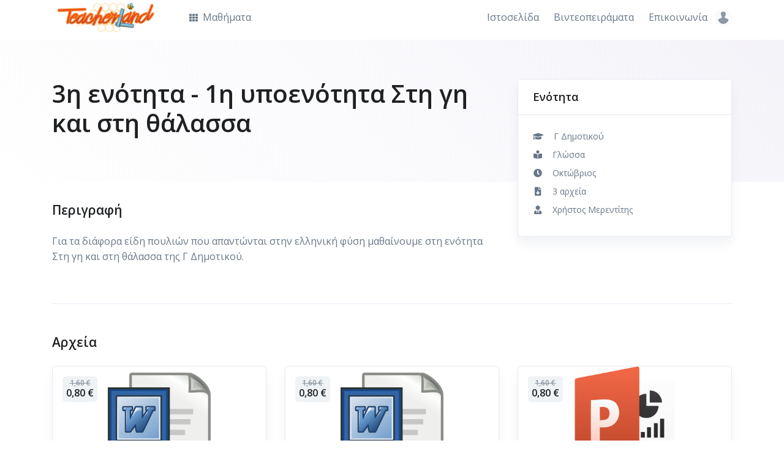

--- FILE ---
content_type: text/html; charset=UTF-8
request_url: http://app.teacherland.gr/content/253
body_size: 7587
content:
<!DOCTYPE html>
<html lang="el">
<head>
    <!-- Title -->
    <title>Teacherland - Ενότητα - 3η ενότητα - 1η υποενότητα  Στη γη και στη θάλασσα</title>

    <!-- Required Meta Tags Always Come First -->
    <meta charset="utf-8">
    <meta name="viewport" content="width=device-width, initial-scale=1, shrink-to-fit=no">

    <!-- CSRF Token -->
    <meta name="csrf-token" content="H0lhYekCiiUMjmN4xslewXJKGBbESQNAWKeu3cC9">

    <!-- Favicon -->
    <link rel="shortcut icon" href="http://app.teacherland.gr/favicon.ico">

    <!-- Font -->
    <link rel="dns-prefetch" href="//fonts.gstatic.com">
    <link href="https://fonts.googleapis.com/css?family=Open+Sans:400,600&display=swap" rel="stylesheet">

    <!-- CSS Implementing Plugins -->
    <link rel="stylesheet" href="http://app.teacherland.gr/assets/vendor/font-awesome/css/all.min.css">
    <link rel="stylesheet" href="http://app.teacherland.gr/assets/vendor/hs-mega-menu/dist/hs-mega-menu.min.css">
        <link rel="stylesheet" href="http://app.teacherland.gr/assets/vendor/fancybox/dist/jquery.fancybox.min.css">

    <!-- CSS Front Template -->
    <link rel="stylesheet" href="http://app.teacherland.gr/dist/assets/css/theme.min.css">
</head>
<body>

<!-- Page Preloader -->
<div id="jsPreloader" class="page-preloader">
    <div class="page-preloader-content-centered">
        <div class="spinner-border text-primary" role="status">
            <span class="sr-only">Loading...</span>
        </div>
    </div>
</div>
<!-- End Page Preloader -->

<!-- ========== HEADER ========== -->
  <header id="header" class="header left-aligned-navbar">
    <div class="header-section">
      <div id="logoAndNav" class="container mt-lg-n2">
        <!-- Nav -->
        <nav class="js-mega-menu navbar navbar-expand-lg">
          <div class="navbar-nav-wrap">
            <!-- Logo -->
            <a class="navbar-brand navbar-nav-wrap-brand" href=http://app.teacherland.gr aria-label="Teacherland">
              <img src="http://app.teacherland.gr/images/logo.png" alt="Teacherland">
            </a>
            <!-- End Logo -->

            <!-- Secondary Content -->
            <div class="navbar-nav-wrap-content">

              <!-- Account -->
              <div class="hs-unfold">
                <a class="js-hs-unfold-invoker rounded-circle" href="javascript:;"
                   data-hs-unfold-options='{
                    "target": "#accountDropdown",
                    "type": "css-animation",
                    "event": "hover",
                    "duration": 50,
                    "delay": 0,
                    "hideOnScroll": "true"
                   }'>
                  <span class="avatar avatar-xs avatar-circle">
                    <img class="avatar-img" src="http://app.teacherland.gr/assets/img/100x100/img12.jpg" alt="Λογαριασμός">
                  </span>
                </a>

                <div id="accountDropdown" class="hs-unfold-content dropdown-menu dropdown-menu-sm-right dropdown-menu-no-border-on-mobile p-0" style="min-width: 245px;">
                                            <div class="card">
                            <!-- Body -->
                            <div class="card-body py-3">
                                <a class="dropdown-item px-0" href="http://app.teacherland.gr/login">
                        <span class="dropdown-item-icon">
                          <i class="fas fa-sign-in-alt"></i>
                        </span>
                                    Είσοδος
                                </a>
                                <a class="dropdown-item px-0" href="http://app.teacherland.gr/register">
                        <span class="dropdown-item-icon">
                          <i class="fa fa-user-plus"></i>
                        </span>
                                    Εγγραφή
                                </a>
                            </div>
                            <!-- End Body -->
                        </div>
                                                        </div>
              </div>
              <!-- End Account -->
            </div>
            <!-- End Secondary Content -->

            <!-- Responsive Toggle Button -->
            <button type="button" class="navbar-toggler navbar-nav-wrap-navbar-toggler btn btn-icon btn-sm rounded-circle"
                    aria-label="Toggle navigation"
                    aria-expanded="false"
                    aria-controls="navBar"
                    data-toggle="collapse"
                    data-target="#navBar">
              <span class="navbar-toggler-default">
                <svg width="14" height="14" viewBox="0 0 18 18" xmlns="http://www.w3.org/2000/svg">
                  <path fill="currentColor" d="M17.4,6.2H0.6C0.3,6.2,0,5.9,0,5.5V4.1c0-0.4,0.3-0.7,0.6-0.7h16.9c0.3,0,0.6,0.3,0.6,0.7v1.4C18,5.9,17.7,6.2,17.4,6.2z M17.4,14.1H0.6c-0.3,0-0.6-0.3-0.6-0.7V12c0-0.4,0.3-0.7,0.6-0.7h16.9c0.3,0,0.6,0.3,0.6,0.7v1.4C18,13.7,17.7,14.1,17.4,14.1z"/>
                </svg>
              </span>
              <span class="navbar-toggler-toggled">
                <svg width="14" height="14" viewBox="0 0 18 18" xmlns="http://www.w3.org/2000/svg">
                  <path fill="currentColor" d="M11.5,9.5l5-5c0.2-0.2,0.2-0.6-0.1-0.9l-1-1c-0.3-0.3-0.7-0.3-0.9-0.1l-5,5l-5-5C4.3,2.3,3.9,2.4,3.6,2.6l-1,1 C2.4,3.9,2.3,4.3,2.5,4.5l5,5l-5,5c-0.2,0.2-0.2,0.6,0.1,0.9l1,1c0.3,0.3,0.7,0.3,0.9,0.1l5-5l5,5c0.2,0.2,0.6,0.2,0.9-0.1l1-1 c0.3-0.3,0.3-0.7,0.1-0.9L11.5,9.5z"/>
                </svg>
              </span>
            </button>
            <!-- End Responsive Toggle Button -->

            <!-- Navigation -->
            <div id="navBar" class="navbar-nav-wrap-navbar collapse navbar-collapse">
              <ul class="navbar-nav">
                <!-- Courses -->
                <li class="hs-has-sub-menu navbar-nav-item mr-lg-auto">
                  <a id="coursesMegaMenu" class="hs-mega-menu-invoker nav-link" href="javascript:;" aria-haspopup="true" aria-expanded="false" aria-labelledby="coursesSubMenu">
                    <i class="fa fa-th font-size-1 mr-1"></i>
                    Μαθήματα
                  </a>

                  <!-- Courses - Submenu -->
                  <div id="coursesSubMenu" class="hs-sub-menu dropdown-menu" aria-labelledby="coursesMegaMenu" style="min-width: 270px;">

                                                <div class="hs-has-sub-menu">
                              <a id="navLinkCourses-14" class="hs-mega-menu-invoker dropdown-item dropdown-item-toggle" href="javascript:;" aria-haspopup="true" aria-expanded="false" aria-controls="navSubmenuCourses-14">
                                  Νηπιαγωγείο
                              </a>

                              <div id="navSubmenuCourses-14" class="hs-sub-menu dropdown-menu" aria-labelledby="navLinkCourses-14" style="min-width: 270px;">
                                                                    <a class="dropdown-item" href="http://app.teacherland.gr?cl=14&amp;co=21">Μαθηματικά</a>
                                                                    <a class="dropdown-item" href="http://app.teacherland.gr?cl=14&amp;co=28">Αγγλικά</a>
                                                                    <a class="dropdown-item" href="http://app.teacherland.gr?cl=14&amp;co=31">Γιορτές</a>
                                                                    <a class="dropdown-item" href="http://app.teacherland.gr?cl=14&amp;co=34">Πρότζεκτ</a>
                                                                </div>
                          </div>
                                                <div class="hs-has-sub-menu">
                              <a id="navLinkCourses-9" class="hs-mega-menu-invoker dropdown-item dropdown-item-toggle" href="javascript:;" aria-haspopup="true" aria-expanded="false" aria-controls="navSubmenuCourses-9">
                                  Α Δημοτικού
                              </a>

                              <div id="navSubmenuCourses-9" class="hs-sub-menu dropdown-menu" aria-labelledby="navLinkCourses-9" style="min-width: 270px;">
                                                                    <a class="dropdown-item" href="http://app.teacherland.gr?cl=9&amp;co=23">Γλώσσα</a>
                                                                    <a class="dropdown-item" href="http://app.teacherland.gr?cl=9&amp;co=21">Μαθηματικά</a>
                                                                    <a class="dropdown-item" href="http://app.teacherland.gr?cl=9&amp;co=20">Μελέτη Περιβάλλοντος</a>
                                                                    <a class="dropdown-item" href="http://app.teacherland.gr?cl=9&amp;co=28">Αγγλικά</a>
                                                                    <a class="dropdown-item" href="http://app.teacherland.gr?cl=9&amp;co=24">Οργάνωση Τάξης</a>
                                                                    <a class="dropdown-item" href="http://app.teacherland.gr?cl=9&amp;co=30">Ανθολόγιο</a>
                                                                    <a class="dropdown-item" href="http://app.teacherland.gr?cl=9&amp;co=31">Γιορτές</a>
                                                                </div>
                          </div>
                                                <div class="hs-has-sub-menu">
                              <a id="navLinkCourses-10" class="hs-mega-menu-invoker dropdown-item dropdown-item-toggle" href="javascript:;" aria-haspopup="true" aria-expanded="false" aria-controls="navSubmenuCourses-10">
                                  Β Δημοτικού
                              </a>

                              <div id="navSubmenuCourses-10" class="hs-sub-menu dropdown-menu" aria-labelledby="navLinkCourses-10" style="min-width: 270px;">
                                                                    <a class="dropdown-item" href="http://app.teacherland.gr?cl=10&amp;co=23">Γλώσσα</a>
                                                                    <a class="dropdown-item" href="http://app.teacherland.gr?cl=10&amp;co=21">Μαθηματικά</a>
                                                                    <a class="dropdown-item" href="http://app.teacherland.gr?cl=10&amp;co=20">Μελέτη Περιβάλλοντος</a>
                                                                    <a class="dropdown-item" href="http://app.teacherland.gr?cl=10&amp;co=28">Αγγλικά</a>
                                                                    <a class="dropdown-item" href="http://app.teacherland.gr?cl=10&amp;co=24">Οργάνωση Τάξης</a>
                                                                    <a class="dropdown-item" href="http://app.teacherland.gr?cl=10&amp;co=30">Ανθολόγιο</a>
                                                                    <a class="dropdown-item" href="http://app.teacherland.gr?cl=10&amp;co=31">Γιορτές</a>
                                                                    <a class="dropdown-item" href="http://app.teacherland.gr?cl=10&amp;co=32">Διαγωνισμοί Μαθηματικά</a>
                                                                </div>
                          </div>
                                                <div class="hs-has-sub-menu">
                              <a id="navLinkCourses-11" class="hs-mega-menu-invoker dropdown-item dropdown-item-toggle" href="javascript:;" aria-haspopup="true" aria-expanded="false" aria-controls="navSubmenuCourses-11">
                                  Γ Δημοτικού
                              </a>

                              <div id="navSubmenuCourses-11" class="hs-sub-menu dropdown-menu" aria-labelledby="navLinkCourses-11" style="min-width: 270px;">
                                                                    <a class="dropdown-item" href="http://app.teacherland.gr?cl=11&amp;co=23">Γλώσσα</a>
                                                                    <a class="dropdown-item" href="http://app.teacherland.gr?cl=11&amp;co=21">Μαθηματικά</a>
                                                                    <a class="dropdown-item" href="http://app.teacherland.gr?cl=11&amp;co=20">Μελέτη Περιβάλλοντος</a>
                                                                    <a class="dropdown-item" href="http://app.teacherland.gr?cl=11&amp;co=25">Ιστορία</a>
                                                                    <a class="dropdown-item" href="http://app.teacherland.gr?cl=11&amp;co=26">Θρησκευτικά</a>
                                                                    <a class="dropdown-item" href="http://app.teacherland.gr?cl=11&amp;co=28">Αγγλικά</a>
                                                                    <a class="dropdown-item" href="http://app.teacherland.gr?cl=11&amp;co=24">Οργάνωση Τάξης</a>
                                                                    <a class="dropdown-item" href="http://app.teacherland.gr?cl=11&amp;co=30">Ανθολόγιο</a>
                                                                    <a class="dropdown-item" href="http://app.teacherland.gr?cl=11&amp;co=31">Γιορτές</a>
                                                                    <a class="dropdown-item" href="http://app.teacherland.gr?cl=11&amp;co=32">Διαγωνισμοί Μαθηματικά</a>
                                                                    <a class="dropdown-item" href="http://app.teacherland.gr?cl=11&amp;co=33">Γραμματική</a>
                                                                </div>
                          </div>
                                                <div class="hs-has-sub-menu">
                              <a id="navLinkCourses-12" class="hs-mega-menu-invoker dropdown-item dropdown-item-toggle" href="javascript:;" aria-haspopup="true" aria-expanded="false" aria-controls="navSubmenuCourses-12">
                                  Δ Δημοτικού
                              </a>

                              <div id="navSubmenuCourses-12" class="hs-sub-menu dropdown-menu" aria-labelledby="navLinkCourses-12" style="min-width: 270px;">
                                                                    <a class="dropdown-item" href="http://app.teacherland.gr?cl=12&amp;co=23">Γλώσσα</a>
                                                                    <a class="dropdown-item" href="http://app.teacherland.gr?cl=12&amp;co=21">Μαθηματικά</a>
                                                                    <a class="dropdown-item" href="http://app.teacherland.gr?cl=12&amp;co=20">Μελέτη Περιβάλλοντος</a>
                                                                    <a class="dropdown-item" href="http://app.teacherland.gr?cl=12&amp;co=25">Ιστορία</a>
                                                                    <a class="dropdown-item" href="http://app.teacherland.gr?cl=12&amp;co=28">Αγγλικά</a>
                                                                    <a class="dropdown-item" href="http://app.teacherland.gr?cl=12&amp;co=24">Οργάνωση Τάξης</a>
                                                                    <a class="dropdown-item" href="http://app.teacherland.gr?cl=12&amp;co=30">Ανθολόγιο</a>
                                                                    <a class="dropdown-item" href="http://app.teacherland.gr?cl=12&amp;co=32">Διαγωνισμοί Μαθηματικά</a>
                                                                    <a class="dropdown-item" href="http://app.teacherland.gr?cl=12&amp;co=33">Γραμματική</a>
                                                                </div>
                          </div>
                                                <div class="hs-has-sub-menu">
                              <a id="navLinkCourses-8" class="hs-mega-menu-invoker dropdown-item dropdown-item-toggle" href="javascript:;" aria-haspopup="true" aria-expanded="false" aria-controls="navSubmenuCourses-8">
                                  Ε Δημοτικού
                              </a>

                              <div id="navSubmenuCourses-8" class="hs-sub-menu dropdown-menu" aria-labelledby="navLinkCourses-8" style="min-width: 270px;">
                                                                    <a class="dropdown-item" href="http://app.teacherland.gr?cl=8&amp;co=23">Γλώσσα</a>
                                                                    <a class="dropdown-item" href="http://app.teacherland.gr?cl=8&amp;co=21">Μαθηματικά</a>
                                                                    <a class="dropdown-item" href="http://app.teacherland.gr?cl=8&amp;co=22">Γεωγραφία</a>
                                                                    <a class="dropdown-item" href="http://app.teacherland.gr?cl=8&amp;co=19">Φυσικά</a>
                                                                    <a class="dropdown-item" href="http://app.teacherland.gr?cl=8&amp;co=25">Ιστορία</a>
                                                                    <a class="dropdown-item" href="http://app.teacherland.gr?cl=8&amp;co=26">Θρησκευτικά</a>
                                                                    <a class="dropdown-item" href="http://app.teacherland.gr?cl=8&amp;co=27">Κοινωνική Και Πολιτική Αγωγή</a>
                                                                    <a class="dropdown-item" href="http://app.teacherland.gr?cl=8&amp;co=28">Αγγλικά</a>
                                                                    <a class="dropdown-item" href="http://app.teacherland.gr?cl=8&amp;co=24">Οργάνωση Τάξης</a>
                                                                    <a class="dropdown-item" href="http://app.teacherland.gr?cl=8&amp;co=29">Γαλλικά</a>
                                                                    <a class="dropdown-item" href="http://app.teacherland.gr?cl=8&amp;co=31">Γιορτές</a>
                                                                    <a class="dropdown-item" href="http://app.teacherland.gr?cl=8&amp;co=32">Διαγωνισμοί Μαθηματικά</a>
                                                                </div>
                          </div>
                                                <div class="hs-has-sub-menu">
                              <a id="navLinkCourses-13" class="hs-mega-menu-invoker dropdown-item dropdown-item-toggle" href="javascript:;" aria-haspopup="true" aria-expanded="false" aria-controls="navSubmenuCourses-13">
                                  ΣΤ Δημοτικού
                              </a>

                              <div id="navSubmenuCourses-13" class="hs-sub-menu dropdown-menu" aria-labelledby="navLinkCourses-13" style="min-width: 270px;">
                                                                    <a class="dropdown-item" href="http://app.teacherland.gr?cl=13&amp;co=23">Γλώσσα</a>
                                                                    <a class="dropdown-item" href="http://app.teacherland.gr?cl=13&amp;co=21">Μαθηματικά</a>
                                                                    <a class="dropdown-item" href="http://app.teacherland.gr?cl=13&amp;co=22">Γεωγραφία</a>
                                                                    <a class="dropdown-item" href="http://app.teacherland.gr?cl=13&amp;co=19">Φυσικά</a>
                                                                    <a class="dropdown-item" href="http://app.teacherland.gr?cl=13&amp;co=25">Ιστορία</a>
                                                                    <a class="dropdown-item" href="http://app.teacherland.gr?cl=13&amp;co=26">Θρησκευτικά</a>
                                                                    <a class="dropdown-item" href="http://app.teacherland.gr?cl=13&amp;co=27">Κοινωνική Και Πολιτική Αγωγή</a>
                                                                    <a class="dropdown-item" href="http://app.teacherland.gr?cl=13&amp;co=28">Αγγλικά</a>
                                                                    <a class="dropdown-item" href="http://app.teacherland.gr?cl=13&amp;co=24">Οργάνωση Τάξης</a>
                                                                    <a class="dropdown-item" href="http://app.teacherland.gr?cl=13&amp;co=29">Γαλλικά</a>
                                                                    <a class="dropdown-item" href="http://app.teacherland.gr?cl=13&amp;co=30">Ανθολόγιο</a>
                                                                    <a class="dropdown-item" href="http://app.teacherland.gr?cl=13&amp;co=31">Γιορτές</a>
                                                                    <a class="dropdown-item" href="http://app.teacherland.gr?cl=13&amp;co=32">Διαγωνισμοί Μαθηματικά</a>
                                                                    <a class="dropdown-item" href="http://app.teacherland.gr?cl=13&amp;co=33">Γραμματική</a>
                                                                    <a class="dropdown-item" href="http://app.teacherland.gr?cl=13&amp;co=35">Αρχαία Ελληνική Γλώσσα</a>
                                                                    <a class="dropdown-item" href="http://app.teacherland.gr?cl=13&amp;co=36">Διαγωνισμοί Γλώσσα</a>
                                                                </div>
                          </div>
                      
                    <div class="dropdown-divider my-3"></div>

                    <div class="px-4">
                      <a class="btn btn-block btn-sm btn-primary transition-3d-hover" href="http://app.teacherland.gr">Όλα τα μαθήματα</a>
                    </div>
                  </div>
                  <!-- End Courses - Submenu -->
                </li>
                <!-- End Courses -->

                <!-- Pages -->
                <li class="navbar-nav-item">
                    <a class="nav-link" href="https://www.teacherland.gr" target="_blank">
                        Ιστοσελίδα
                    </a>
                </li>
                  <li class="navbar-nav-item">
                      <a class="nav-link" href="https://www.youtube.com/TeacherlandEducation" target="_blank">
                          Βιντεοπειράματα
                      </a>
                  </li>
                  <li class="navbar-nav-item">
                      <a class="nav-link" href="https://www.teacherland.gr/%ce%b5%cf%80%ce%b9%ce%ba%ce%bf%ce%b9%ce%bd%cf%89%ce%bd%ce%af%ce%b1/" target="_blank">
                          Επικοινωνία
                      </a>
                  </li>
                <!-- End Pages -->

              </ul>
            </div>
            <!-- End Navigation -->

          </div>
        </nav>
        <!-- End Nav -->
      </div>
    </div>
  </header>
  <!-- ========== END HEADER ========== -->
    <!-- ========== MAIN CONTENT ========== -->
  <main id="content" role="main">
    <div class="position-relative">
      <!-- Hero Section -->
      <div class="gradient-x-overlay-sm-indigo space-2">
        <div class="container">
          <div class="row">
            <div class="col-md-7 col-lg-8">
              <h1 class="text-lh-sm">3η ενότητα - 1η υποενότητα  Στη γη και στη θάλασσα</h1>
            </div>
          </div>
        </div>
      </div>
      <!-- End Hero Section -->

      <!-- Sidebar Content Section -->
      <div class="container space-top-md-2 position-md-absolute top-0 right-0 left-0">
        <div class="row justify-content-end">
          <div id="stickyBlockStartPoint" class="col-md-5 col-lg-4 position-relative z-index-2">
            <div class="js-sticky-block card border"
                 data-hs-sticky-block-options='{
                   "parentSelector": "#stickyBlockStartPoint",
                   "breakpoint": "md",
                   "startPoint": "#stickyBlockStartPoint",
                   "endPoint": "#stickyBlockEndPoint",
                   "stickyOffsetTop": 12,
                   "stickyOffsetBottom": 12
                 }'>

                <div class="card-header">
                    <h2 class="h4 mb-0">Ενότητα</h2>
                </div>

              <div class="card-body">

                  <!-- Icon Block -->
                <div class="media text-body font-size-1 mb-2">
                  <div class="min-w-3rem text-center mr-3">
                    <i class="fa fa-graduation-cap"></i>
                  </div>
                  <div class="media-body">
                      Γ Δημοτικού
                  </div>
                </div>
                <!-- End Icon Block -->

                <!-- Icon Block -->
                <div class="media text-body font-size-1 mb-2">
                  <div class="min-w-3rem text-center mr-3">
                    <i class="fa fa-book-reader"></i>
                  </div>
                  <div class="media-body">
                      Γλώσσα
                  </div>
                </div>
                <!-- End Icon Block -->

                  <!-- Icon Block -->
                  <div class="media text-body font-size-1 mb-2">
                      <div class="min-w-3rem text-center mr-3">
                          <i class="fa fa-clock"></i>
                      </div>
                      <div class="media-body">
                          Οκτώβριος
                      </div>
                  </div>
                  <!-- End Icon Block -->

                <!-- Icon Block -->
                <div class="media text-body font-size-1 mb-2">
                  <div class="min-w-3rem text-center mr-3">
                    <i class="fa fa-file-download"></i>
                  </div>
                  <div class="media-body">
                      3 αρχεία
                  </div>
                </div>
                <!-- End Icon Block -->

                <!-- Icon Block -->
                <div class="media text-body font-size-1 mb-2">
                  <div class="min-w-3rem text-center mr-3">
                    <i class="fa fa-user-tie"></i>
                  </div>
                  <div class="media-body">
                      Χρήστος Μερεντίτης
                  </div>
                </div>
                <!-- End Icon Block -->

              </div>

            </div>
          </div>
        </div>
      </div>
      <!-- End Sidebar Content Section -->
    </div>

    <!-- Description Section -->
    <div class="container space-top-2 space-top-md-1">
      <div class="row">
        <div class="col-md-7 col-lg-8">

            <!-- Info -->
            <div class="pt-0 mt-0">
                <h3 class="mb-4">Περιγραφή</h3>
                <p>Για τα διάφορα είδη πουλιών που απαντώνται στην ελληνική φύση μαθαίνουμε στη ενότητα Στη γη και στη θάλασσα της Γ Δημοτικού. <br />
</p>
            </div>
            <!-- End Info -->

        </div>
      </div>
    </div>
    <!-- End Description Section -->

    <!-- Sticky Block End Point -->
    <div id="stickyBlockEndPoint"></div>

    <!-- Related Courses -->
    <div class="container space-bottom-2">
      <div class="border-top pt-7 mt-7">

          
        <h3 class="mb-4">Αρχεία</h3>
                        <div class="row">
              
          <article class="col-md-6 col-lg-4 mb-5">
            <!-- Article -->
            <div class="card border h-100">
              <div class="card-img-top position-relative">
                <img class="card-img-top avatar-centered w-50" src="https://app.teacherland.gr/type/msword.png" alt="3η ενότητα - 1η υποενότητα  Στη γη και στη θάλασσα">
                                    <div class="position-absolute top-0 left-0 pt-3 pl-3">
                      <div class="badge badge-soft-secondary">
                        <div class="d-block text-muted text-lh-sm"><del>1,60 €</del></div>
                        <span class="d-block h5 text-lh-sm mb-0">0,80 €</span>
                      </div>
                  </div>
                                </div>

                <div class="card-header">
                    <h4>3η ενότητα - 1η υποενότητα  Στη γη και στη θάλασσα</h4>
                </div>

              <div class="card-body">
                <div class="mb-3">
                    <p>Μέσα από ένα κείμενο για το πτηνό χουλιαρόμυτα μαθαίνουμε για την ελληνική πανίδα. Παράλληλα, υπάρχουν πλειάδα ασκήσεων κατανόησης και περιγραφής ζώου. Επίσης, έχουν καταχωρισθεί ασκήσεις και θεωρία για την χρήση του σαν (χρόνος και παρομοίωση), για τα αποσιωπητικά, το κόμμα και για τη βαρύτητα του επιθέτου στο λόγο. Τέλος, υπάρχει άσκηση για τις παροιμίες με ζώα.   </p>
                </div>
              </div>

              <div class="card-footer border-0 pt-0">
                <div class="d-flex justify-content-between align-items-center">

                                            <i class="far fa-eye" title="Χωρίς προεπισκόπιση"></i>&nbsp;
                    
                                            <a class="btn btn-sm btn-primary transition-3d-hover" href="http://app.teacherland.gr/checkout" onclick="event.preventDefault(); document.getElementById('checkout-253-761').submit();">Αγορά 0,80 €</a>
                        <form id="checkout-253-761" action="http://app.teacherland.gr/checkout" method="POST" style="display: none;" enctype="application/x-www-form-urlencoded" autocomplete="off">
                            <input type="hidden" name="_token" value="H0lhYekCiiUMjmN4xslewXJKGBbESQNAWKeu3cC9">                            <input type="hidden" name="lesson_id" value="253">
                            <input type="hidden" name="file_id" value="761">
                        </form>
                                    </div>
              </div>
            </div>
            <!-- End Article -->
          </article>

              
          <article class="col-md-6 col-lg-4 mb-5">
            <!-- Article -->
            <div class="card border h-100">
              <div class="card-img-top position-relative">
                <img class="card-img-top avatar-centered w-50" src="https://app.teacherland.gr/type/msword.png" alt="3η ενότητα - 1η υποενότητα  Στη γη και στη θάλασσα">
                                    <div class="position-absolute top-0 left-0 pt-3 pl-3">
                      <div class="badge badge-soft-secondary">
                        <div class="d-block text-muted text-lh-sm"><del>1,60 €</del></div>
                        <span class="d-block h5 text-lh-sm mb-0">0,80 €</span>
                      </div>
                  </div>
                                </div>

                <div class="card-header">
                    <h4>3η ενότητα - 1η υποενότητα  Στη γη και στη θάλασσα</h4>
                </div>

              <div class="card-body">
                <div class="mb-3">
                    <p>Οι απαντήσεις των ασκήσεων και οι οδηγίες προς τον/την εκπαιδευτικό. </p>
                </div>
              </div>

              <div class="card-footer border-0 pt-0">
                <div class="d-flex justify-content-between align-items-center">

                                            <i class="far fa-eye" title="Χωρίς προεπισκόπιση"></i>&nbsp;
                    
                                            <a class="btn btn-sm btn-primary transition-3d-hover" href="http://app.teacherland.gr/checkout" onclick="event.preventDefault(); document.getElementById('checkout-253-762').submit();">Αγορά 0,80 €</a>
                        <form id="checkout-253-762" action="http://app.teacherland.gr/checkout" method="POST" style="display: none;" enctype="application/x-www-form-urlencoded" autocomplete="off">
                            <input type="hidden" name="_token" value="H0lhYekCiiUMjmN4xslewXJKGBbESQNAWKeu3cC9">                            <input type="hidden" name="lesson_id" value="253">
                            <input type="hidden" name="file_id" value="762">
                        </form>
                                    </div>
              </div>
            </div>
            <!-- End Article -->
          </article>

              
          <article class="col-md-6 col-lg-4 mb-5">
            <!-- Article -->
            <div class="card border h-100">
              <div class="card-img-top position-relative">
                <img class="card-img-top avatar-centered w-50" src="https://app.teacherland.gr/type/mspowerpoint.png" alt="3η ενότητα - 1η υποενότητα  Στη γη και στη θάλασσα">
                                    <div class="position-absolute top-0 left-0 pt-3 pl-3">
                      <div class="badge badge-soft-secondary">
                        <div class="d-block text-muted text-lh-sm"><del>1,60 €</del></div>
                        <span class="d-block h5 text-lh-sm mb-0">0,80 €</span>
                      </div>
                  </div>
                                </div>

                <div class="card-header">
                    <h4>3η ενότητα - 1η υποενότητα  Στη γη και στη θάλασσα</h4>
                </div>

              <div class="card-body">
                <div class="mb-3">
                    <p>Η προβολή Powerpoint περιέχει αρκετές ασκήσεις εμπέδωσης των όσων έχουν διδαχθεί. </p>
                </div>
              </div>

              <div class="card-footer border-0 pt-0">
                <div class="d-flex justify-content-between align-items-center">

                                            <i class="far fa-eye" title="Χωρίς προεπισκόπιση"></i>&nbsp;
                    
                                            <a class="btn btn-sm btn-primary transition-3d-hover" href="http://app.teacherland.gr/checkout" onclick="event.preventDefault(); document.getElementById('checkout-253-763').submit();">Αγορά 0,80 €</a>
                        <form id="checkout-253-763" action="http://app.teacherland.gr/checkout" method="POST" style="display: none;" enctype="application/x-www-form-urlencoded" autocomplete="off">
                            <input type="hidden" name="_token" value="H0lhYekCiiUMjmN4xslewXJKGBbESQNAWKeu3cC9">                            <input type="hidden" name="lesson_id" value="253">
                            <input type="hidden" name="file_id" value="763">
                        </form>
                                    </div>
              </div>
            </div>
            <!-- End Article -->
          </article>

                            </div>
                </div>
    </div>
    <!-- End Related Courses -->
  </main>
  <!-- ========== END MAIN CONTENT ========== -->
<!-- ========== FOOTER ========== -->
  <footer class="bg-light border-top">
    <div class="container">
      <div class="space-top-2 space-bottom-1 space-bottom-lg-2">
        <div class="row justify-content-lg-between">
          <div class="col-lg-3 ml-lg-auto mb-5 mb-lg-0">
            <!-- Logo -->
            <div class="mb-4">
                <a href=http://app.teacherland.gr aria-label="Teacherland">
                    <img class="brand" src="http://app.teacherland.gr/images/logo.png" alt="Teacherland">
                </a>
            </div>
            <!-- End Logo -->

            <!-- Nav Link -->
            <ul class="nav nav-sm nav-x-0 flex-column">
              <li class="nav-item">
                <a class="nav-link media" href="javascript:;">
                  <span class="media">
                    <span class="fas fa-location-arrow mt-1 mr-2"></span>
                    <span class="media-body">
                      Μονής Σέκου 2, 11634 Αθήνα
                    </span>
                  </span>
                </a>
              </li>
              <li class="nav-item">
                <a class="nav-link media" href="/cdn-cgi/l/email-protection#9ff6f1f9f0dfebfafefcf7faedf3fef1fbb1f8ed">
                  <span class="media">
                    <span class="fas fa-envelope mt-1 mr-2"></span>
                    <span class="media-body">
                      <span class="__cf_email__" data-cfemail="d6bfb8b0b996a2b3b7b5beb3a4bab7b8b2f8b1a4">[email&#160;protected]</span>
                    </span>
                  </span>
                </a>
              </li>
            </ul>
            <!-- End Nav Link -->
          </div>

          <div class="col-6 col-md-3 col-lg mb-5 mb-lg-0">
            <h5>Επιχείρηση</h5>

            <!-- Nav Link -->
            <ul class="nav nav-sm nav-x-0 flex-column">
              <li class="nav-item"><a class="nav-link" target="_blank" href="https://www.teacherland.gr/%cf%80%ce%bf%ce%b9%ce%bf%ce%af-%ce%b5%ce%af%ce%bc%ce%b1%cf%83%cf%84%ce%b5/">Για εμάς</a></li>
              <li class="nav-item"><a class="nav-link" target="_blank" href="https://www.teacherland.gr/%ce%b6%ce%b7%cf%84%ce%bf%cf%8d%ce%bc%ce%b5-%cf%83%cf%85%ce%bd%ce%b5%cf%81%ce%b3%ce%ac%cf%84%ce%b5%cf%82/">Ζητούμε συνεργάτες</a></li>
              <li class="nav-item"><a class="nav-link" target="_blank" href="https://www.teacherland.gr/%ce%b5%cf%80%ce%b9%ce%ba%ce%bf%ce%b9%ce%bd%cf%89%ce%bd%ce%af%ce%b1/">Φόρμα επικοινωνίας</a></li>
            </ul>
            <!-- End Nav Link -->
          </div>

          <div class="col-6 col-md-3 col-lg mb-5 mb-lg-0">
            <h5>Όροι χρήσης</h5>

            <!-- Nav Link -->
            <ul class="nav nav-sm nav-x-0 flex-column">
              <li class="nav-item"><a class="nav-link" target="_blank" href="https://www.teacherland.gr/%cf%80%cf%81%ce%bf%cf%83%cf%89%cf%80%ce%b9%ce%ba%ce%ac-%ce%b4%ce%b5%ce%b4%ce%bf%ce%bc%ce%ad%ce%bd%ce%b1/">Προσωπικά δεδομένα</a></li>
              <li class="nav-item"><a class="nav-link" target="_blank" href="https://www.teacherland.gr/%cf%8c%cf%81%ce%bf%ce%b9-%cf%87%cf%81%ce%ae%cf%83%ce%b7%cf%82/">Όροι χρήσης</a></li>
            </ul>
            <!-- End Nav Link -->
          </div>

          <div class="col-6 col-md-3 col-lg">
            <h5>Ακολουθείστε μας</h5>

            <!-- Nav Link -->
            <ul class="nav nav-sm nav-x-0 flex-column">
              <li class="nav-item">
                <a class="nav-link" target="_blank" href="https://facebook.com/teacherland.gr">
                  <span class="media align-items-center">
                    <i class="fab fa-facebook-f mr-2"></i>
                    <span class="media-body">Facebook</span>
                  </span>
                </a>
              </li>
              <li class="nav-item">
                <a class="nav-link" target="_blank" href="https://www.youtube.com/TeacherlandEducation">
                  <span class="media align-items-center">
                      <i class="fab fa-youtube mr-2"></i>
                    <span class="media-body">YouTube</span>
                  </span>
                </a>
              </li>
                <li class="nav-item">
                    <a class="nav-link" target="_blank" href="https://www.instagram.com/teacherlandedu">
                  <span class="media align-items-center">
                      <i class="fab fa-instagram mr-2"></i>
                    <span class="media-body">Instagram</span>
                  </span>
                    </a>
                </li>
            </ul>
            <!-- End Nav Link -->
          </div>
        </div>
      </div>

      <hr class="my-0">

      <div class="space-1">
        <!-- Copyright -->
        <div class="w-md-75 text-lg-center mx-lg-auto">
          <p class="text-muted small">&copy; 2026 Teacherland</p>
        </div>
        <!-- End Copyright -->
      </div>
    </div>
  </footer>
  <!-- ========== END FOOTER ========== -->

  <!-- ========== SECONDARY CONTENTS ========== -->
  <!-- ========== END SECONDARY CONTENTS ========== -->

<!-- Go to Top -->
<a class="js-go-to go-to position-fixed" href="javascript:;" style="visibility: hidden;"
   data-hs-go-to-options='{
       "offsetTop": 700,
       "position": {
         "init": {
           "right": 15
         },
         "show": {
           "bottom": 15
         },
         "hide": {
           "bottom": -15
         }
       }
     }'>
    <i class="fas fa-angle-up"></i>
</a>
<!-- End Go to Top -->

<!-- JS Global Compulsory -->
<script data-cfasync="false" src="/cdn-cgi/scripts/5c5dd728/cloudflare-static/email-decode.min.js"></script><script src="http://app.teacherland.gr/dist/assets/vendor/jquery/dist/jquery.min.js"></script>
<script src="http://app.teacherland.gr/dist/assets/vendor/jquery-migrate/dist/jquery-migrate.min.js"></script>
<script src="http://app.teacherland.gr/dist/assets/vendor/bootstrap/dist/js/bootstrap.bundle.min.js"></script>

<!-- JS Implementing Plugins -->
    <script src="http://app.teacherland.gr/assets/vendor/hs-header/dist/hs-header.min.js"></script>
    <script src="http://app.teacherland.gr/assets/vendor/hs-go-to/dist/hs-go-to.min.js"></script>
    <script src="http://app.teacherland.gr/assets/vendor/hs-unfold/dist/hs-unfold.min.js"></script>
    <script src="http://app.teacherland.gr/assets/vendor/hs-mega-menu/dist/hs-mega-menu.min.js"></script>
    <script src="http://app.teacherland.gr/assets/vendor/hs-sticky-block/dist/hs-sticky-block.min.js"></script>
    <script src="http://app.teacherland.gr/assets/vendor/fancybox/dist/jquery.fancybox.min.js"></script>

<!-- JS Front -->
<script src="http://app.teacherland.gr/dist/assets/js/theme.min.js"></script>

<!-- JS Plugins Init. -->
  <script>
    $(document).on('ready', function () {
      // initialization of header
      var header = new HSHeader($('#header')).init();

      // initialization of mega menu
      var megaMenu = new HSMegaMenu($('.js-mega-menu')).init();

      // initialization of unfold
      var unfold = new HSUnfold('.js-hs-unfold-invoker').init();

      // initialization of fancybox
      $('.js-fancybox').each(function () {
        var fancybox = $.HSCore.components.HSFancyBox.init($(this));
      });

      // initialization of sticky blocks
      $('.js-sticky-block').each(function () {
        var stickyBlock = new HSStickyBlock($(this)).init();
      });

      // initialization of go to
      $('.js-go-to').each(function () {
        var goTo = new HSGoTo($(this)).init();
      });
    });
  </script>

<!-- Page preloader -->
<script>
    setTimeout(function() {
        $('#jsPreloader').fadeOut(250)
    }, 500);
</script>

<!-- IE Support -->
<script>
    if (/MSIE \d|Trident.*rv:/.test(navigator.userAgent)) document.write('<script src="http://app.teacherland.gr/assets/vendor/polifills.js"><\/script>');
</script>
<script defer src="https://static.cloudflareinsights.com/beacon.min.js/vcd15cbe7772f49c399c6a5babf22c1241717689176015" integrity="sha512-ZpsOmlRQV6y907TI0dKBHq9Md29nnaEIPlkf84rnaERnq6zvWvPUqr2ft8M1aS28oN72PdrCzSjY4U6VaAw1EQ==" data-cf-beacon='{"version":"2024.11.0","token":"0e8dcb4f35a343d8be0d9601924b2c9c","r":1,"server_timing":{"name":{"cfCacheStatus":true,"cfEdge":true,"cfExtPri":true,"cfL4":true,"cfOrigin":true,"cfSpeedBrain":true},"location_startswith":null}}' crossorigin="anonymous"></script>
</body>
</html>
